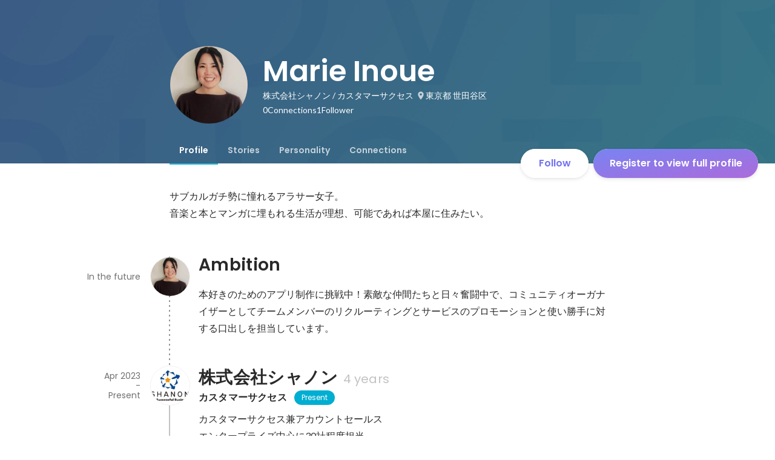

--- FILE ---
content_type: text/javascript
request_url: https://d3h6oc2shi7z5u.cloudfront.net/793610d6d7a78e2fba84926869845a12fa872e5b/_next/static/chunks/3070-e389b0893137263f.js
body_size: 10224
content:
(self.webpackChunk_N_E=self.webpackChunk_N_E||[]).push([[3070],{76070:function(e,t,n){"use strict";n.d(t,{X:function(){return s},g:function(){return u}});var r=n(4942),o=n(1413),i=n(83337),a=n(83281);function u(e,t){if(null==t)return c[e];var n,r=(0,i.BN)(e);return(t.overrides&&(r={laptop:(0,o.Z)((0,o.Z)({},r.laptop),t.overrides),mobile:(0,o.Z)((0,o.Z)({},r.mobile),t.overrides)}),null==t.device)?d(r,{charWidth:t.charWidth}):s(null!==(n=r[t.device])&&void 0!==n?n:r.laptop,{charWidth:t.charWidth})}var c={title:l("title"),catch1:l("catch1"),catch2:l("catch2"),catch3:l("catch3"),headline1:l("headline1"),headline2:l("headline2"),headline3:l("headline3"),subhead:l("subhead"),leading:l("leading"),body1:l("body1"),body2:l("body2"),caption:l("caption"),button:l("button")};function l(e){return d((0,i.BN)(e))}function d(e){var t=arguments.length>1&&void 0!==arguments[1]?arguments[1]:{};return(0,o.Z)((0,o.Z)({},s(e.laptop,t)),{},(0,r.Z)({},"@media ".concat(a.B.mobile),(0,o.Z)({},s(e.mobile,t))))}function s(e){var t=arguments.length>1&&void 0!==arguments[1]?arguments[1]:{},n={common:(0,o.Z)({fontFamily:"".concat(e.fontFamily),fontSize:"".concat(e.fontSize,"px"),fontWeight:e.fontWeight,lineHeight:"".concat(e.lineHeight,"px")},e.letterSpacing?{letterSpacing:"".concat(e.letterSpacing,"px")}:{}),narrow:{fontSize:"".concat(e.fontSize,"px"),fontWeight:e.fontWeight},wide:{fontSize:"".concat(e.fontSizeJa,"px"),fontWeight:e.fontWeightJa}};return t.charWidth?(0,o.Z)((0,o.Z)({},n.common),n[t.charWidth]):(0,o.Z)((0,o.Z)({},n.common),{},{":lang(en), .text-narrow":(0,o.Z)({},n.narrow),":lang(ja), .text-wide":(0,o.Z)({},n.wide)})}},26005:function(e,t,n){"use strict";n.d(t,{zx:function(){return p},ZP:function(){return b},ax:function(){return h}});var r=n(1413),o=n(41451),i=n(86854),a=n(8477),u=n(29746),c=n(50194),l={xlarge:"wui-button-xlarge",large:"wui-button-large",medium:"wui-button-medium",small:"wui-button-small",xsmall:"wui-button-xsmall"},d=n(88584),s=n(40675),f=n(24261),h=(0,d.I)({defaultDisplayName:"Button",touchArea:"button",useClassNamesAndStyles:function(e){var t=(0,u.T)(e),n=(0,i.Z)(t,2),d=n[0],s=n[1],f=(0,c.F)(e),h=(0,i.Z)(f,2),p=h[0],b=h[1];return[a.s.apply(void 0,(0,o.Z)(d).concat((0,o.Z)(p),["wui-button",l[e.size]])),(0,r.Z)((0,r.Z)({},s),b)]},uiPropNames:(0,r.Z)((0,r.Z)({size:"size"},s.D),f.tg)}),p=h("button",{}),b=h("a",{})},29589:function(e,t,n){"use strict";n.d(t,{hU:function(){return f},I_:function(){return h},vs:function(){return s}});var r=n(1413),o=n(41451),i=n(86854),a=n(8477),u=n(29746),c={xlarge:"wui-iconButton-xlarge",large:"wui-iconButton-large",medium:"wui-iconButton-medium",small:"wui-iconButton-small",xsmall:"wui-iconButton-xsmall"},l=n(88584),d=n(40675),s=(0,l.I)({defaultDisplayName:"IconButton",touchArea:"iconButton",useClassNamesAndStyles:function(e){var t=(0,u.T)(e),n=(0,i.Z)(t,2),r=n[0],l=n[1];return[a.s.apply(void 0,(0,o.Z)(r).concat(["wui-iconButton",c[e.size]])),l]},uiPropNames:(0,r.Z)({size:"size"},d.D)}),f=s("button",{}),h=s("a",{})},37325:function(e,t,n){"use strict";n.d(t,{z:function(){return w}});var r,o=n(30168),i=n(87462),a=n(45987),u=n(28416),c=n(32649),l=n(64934),d=n(83337),s=n(84834),f=n(85563),h=n(93558),p=n(30344),b=n(84498),v=n(96878),g=n(94283),y=n(67294),m=["appearance","dark","size","shape","elevation","background","disabled","as","children","touchAreaCss","buttonCss"],x=["background","size","reaction","appearance","dark","elevation"],w=(0,h.u)(function(e,t){var n=e.appearance,r=e.dark,o=e.size,u=e.shape,l=e.elevation,d=e.background,h=void 0===d?c.c.blueGrad.backgroundImage:d,p=e.disabled,b=void 0!==p&&p,v=e.as,g=e.children,x=e.touchAreaCss,w=e.buttonCss,k=(0,a.Z)(e,m),D=(0,s.w)({hoverable:!0,pressable:!0,focusable:!0,disabled:b,touchArea:{touch:"click",disabled:b,paddingVertical:6,paddingHorizontal:4,customCss:x}}),O=D.TouchArea,A=D.touchAreaProps,Z=D.targetRef,F=D.reaction,S=D.targetProps,_=(0,f.q)(t,Z);return y.createElement(O,A,y.createElement(E,(0,i.Z)({},S,{reaction:F,appearance:void 0===n?"colored":n,dark:void 0!==r&&r,as:v,size:void 0===o?"medium":o,shape:void 0===u?"R100":u,elevation:void 0===l?4:l,background:h,disabled:b,ref:_,customCss:w},k),g))},"button"),k={colored:{light:{abled:"transparent",disabled:l.O.white},dark:{abled:l.O.white,disabled:"transparent"}},base:{light:{abled:l.O.white,disabled:l.O.white},dark:{abled:"transparent",disabled:"transparent"}},clear:{light:{abled:"transparent",disabled:"transparent"},dark:{abled:"transparent",disabled:"transparent"}}},D={colored:{light:{abled:"white",disabled:"black"},dark:{abled:"black",disabled:"white"}},base:{light:{abled:"black",disabled:"black"},dark:{abled:"white",disabled:"white"}},clear:{light:{abled:"black",disabled:"black"},dark:{abled:"white",disabled:"white"}}},E=y.forwardRef(function(e,t){var n=e.background,r=e.size,o=e.reaction,u=e.appearance,c=e.dark,s=e.elevation,f=(0,a.Z)(e,x),h=(0,p.F)(),v=(0,b.N)({reactionType:"colorAndElevation",reaction:o,elevation:s,overlayType:D[u][c?"dark":"light"][f.disabled?"disabled":"abled"],background:"colored"!==u||c||f.disabled?k[u][c?"dark":"light"][f.disabled?"disabled":"abled"]:n}),g=v.boxShadow,m=v.backgroundImage,w=O[r],E=w.height,A=w.fontSize,Z=(0,d.BN)("button");return y.createElement(F,(0,i.Z)({ref:t,height:E,fontSize:A,textStyle:Z,reaction:{boxShadow:"clear"===u?"none":"base"===u&&c?"inset 0 0 0 1px ".concat(l.O.whiteAlpha200):g,backgroundImage:"clear"===u?"transparent":m},appearance:u,dark:c,reactionType:o,elevation:"clear"===u?0:s,$device:h},f))}),O={xlarge:{height:52,fontSize:16},large:{height:44,fontSize:16},medium:{height:36,fontSize:14},small:{height:32,fontSize:14},xsmall:{height:28,fontSize:12}},A=(0,u.iv)(r||(r=(0,o.Z)(["\n  display: block;\n  cursor: ",";\n  user-select: none;\n  height: ","px;\n  line-height: ","px;\n  font-size: ","px;\n  text-decoration: none;\n\n  /* TODO: 適当なので、確認する */\n  padding-left: 32px;\n  padding-right: 32px;\n  transition: all 200ms cubic-bezier(0.5, 0.5, 0.5, 1);\n  ","\n"])),function(e){return e.disabled?"initial":"pointer"},function(e){return e.height},function(e){return e.height},function(e){return e.fontSize},function(e){return e.customCss}),Z=u.ZP.button.withConfig({displayName:"Button__StyledButton",componentId:"sc-627uvk-0"})(["",";"],(0,v.E)(g.iT,A)),F=(0,u.ZP)(Z).withConfig({displayName:"Button__StyledSolidButton",componentId:"sc-627uvk-1"})(["color:",";"],function(e){if(e.dark)switch(e.appearance){case"base":return e.disabled?l.O.whiteAlpha300:l.O.whiteAlpha500;case"colored":return e.disabled?l.O.whiteAlpha300:l.O.blackAlpha500;case"clear":return"disabled"===e.reactionType?l.O.whiteAlpha300:"normal"===e.reactionType?l.O.whiteAlpha500:l.O.whiteAlpha700}else switch(e.appearance){case"base":return e.disabled?l.O.blackAlpha300:l.O.blackAlpha500;case"colored":return e.disabled?l.O.blackAlpha300:l.O.white;case"clear":return"disabled"===e.reactionType?l.O.blackAlpha300:"normal"===e.reactionType?l.O.blackAlpha500:l.O.blackAlpha700}})},48422:function(e,t,n){"use strict";n.d(t,{S:function(){return g}});var r=n(87462),o=n(45987),i=n(28416),a=n(64934),u=n(67294),c=["Icon"],l=u.forwardRef(function(e,t){var n=e.Icon,i=(0,o.Z)(e,c);return u.createElement(n,(0,r.Z)({ref:t},i))}),d=n(84834),s=n(85563),f=n(30344),h=n(84498),p=n(94283),b=["appearance","dark","size","widthWithTouchArea","heightWithTouchArea","shape","elevation","background","disabled","Icon","iconSize","children"],v=["background","reaction","width","height","appearance","dark","elevation"],g=u.forwardRef(function(e,t){var n=e.appearance,i=e.dark,c=e.size,l=void 0===c?"medium":c,f=e.widthWithTouchArea,h=e.heightWithTouchArea,p=e.shape,v=e.elevation,g=e.background,y=void 0===g?a.O.blue400:g,m=e.disabled,D=void 0!==m&&m,E=e.Icon,A=e.iconSize,Z=(e.children,(0,o.Z)(e,b)),F=(0,d.w)({hoverable:!0,pressable:!0,focusable:!0,disabled:D,touchArea:{touch:"click",disabled:D,paddingVertical:4,paddingHorizontal:4}}),S=F.TouchArea,_=F.touchAreaProps,z=F.targetRef,C=F.reaction,T=F.targetProps,L=(0,s.q)(t,z),I="number"==typeof l?l:w[l],N=(null!=f?f:I)-8,j=(null!=h?h:I)-8,P=k[null!=A?A:N<48||j<48?"small":"large"];return u.createElement(S,_,u.createElement(x,(0,r.Z)({},T,{reaction:C,appearance:void 0===n?"colored":n,dark:void 0!==i&&i,shape:void 0===p?"R100":p,elevation:void 0===v?4:v,background:y,disabled:D,width:N,height:j,ref:L},Z),u.createElement(O,{Icon:E,width:P,height:P})))}),y={colored:{light:{abled:"transparent",disabled:a.O.white},dark:{abled:a.O.white,disabled:"transparent"}},base:{light:{abled:a.O.white,disabled:a.O.white},dark:{abled:"transparent",disabled:"transparent"}},clear:{light:{abled:"transparent",disabled:"transparent"},dark:{abled:"transparent",disabled:"transparent"}}},m={colored:{light:{abled:"white",disabled:"black"},dark:{abled:"black",disabled:"white"}},base:{light:{abled:"black",disabled:"black"},dark:{abled:"white",disabled:"white"}},clear:{light:{abled:"black",disabled:"black"},dark:{abled:"white",disabled:"white"}}},x=u.forwardRef(function(e,t){var n=e.background,i=e.reaction,c=e.width,l=e.height,d=e.appearance,s=e.dark,p=e.elevation,b=(0,o.Z)(e,v),g=(0,f.F)(),x=(0,h.N)({reactionType:"colorAndElevation",reaction:i,elevation:p,overlayType:m[d][s?"dark":"light"][b.disabled?"disabled":"abled"],background:"colored"!==d||s||b.disabled?y[d][s?"dark":"light"][b.disabled?"disabled":"abled"]:n}),w=x.boxShadow,k=x.backgroundImage;return u.createElement(E,(0,r.Z)({ref:t,width:c,height:l,textStyle:null,reaction:{boxShadow:"clear"===d?"none":"base"===d&&s?"inset 0 0 0 1px ".concat(a.O.whiteAlpha200):w,backgroundImage:"clear"===d?"transparent":k},appearance:d,dark:s,reactionType:i,elevation:"clear"===d?0:p,$device:g},b))}),w={xlarge:72,large:64,medium:56,small:48,xsmall:44},k={large:24,small:20},D=i.ZP.button.withConfig({displayName:"DynamicIconButton__StyledButton",componentId:"rnknoi-0"})(["",";display:block;cursor:",";user-select:none;width:","px;height:","px;transition:all 200ms cubic-bezier(0.5,0.5,0.5,1);"],p.iT,function(e){return e.disabled?"initial":"pointer"},function(e){return e.width},function(e){return e.height}),E=(0,i.ZP)(D).withConfig({displayName:"DynamicIconButton__StyledSolidButton",componentId:"rnknoi-1"})(["color:",";"],function(e){if(e.dark)switch(e.appearance){case"base":return e.disabled?a.O.whiteAlpha300:a.O.whiteAlpha500;case"colored":return e.disabled?a.O.whiteAlpha300:a.O.blackAlpha500;case"clear":return"disabled"===e.reactionType?a.O.whiteAlpha300:"normal"===e.reactionType?a.O.whiteAlpha500:a.O.whiteAlpha700}else switch(e.appearance){case"base":return e.disabled?a.O.blackAlpha300:a.O.blackAlpha500;case"colored":return e.disabled?a.O.blackAlpha300:a.O.white;case"clear":return"disabled"===e.reactionType?a.O.blackAlpha300:"normal"===e.reactionType?a.O.blackAlpha400:a.O.blackAlpha500}}),O=(0,i.ZP)(l).withConfig({displayName:"DynamicIconButton__StyledIcon",componentId:"rnknoi-2"})(["line-height:100%;height:100%;"])},24480:function(e,t,n){"use strict";n.d(t,{HC:function(){return y},aV:function(){return g}});var r,o=n(30168),i=n(87462),a=n(45987),u=n(28416),c=n(64934),l=n(83337),d=n(30344),s=n(84834),f=n(84498),h=n(94283),p=n(67294),b=["size","textStyle","itemDivider","children"],v=["children"],g=p.forwardRef(function(e,t){var n=e.size,r=e.textStyle,o=e.itemDivider,u=e.children,c=(0,a.Z)(e,b);return p.createElement(x,{size:void 0===n?"normal":n,itemDivider:void 0!==o&&o,textStyle:void 0===r?"body2":r},p.createElement(k,(0,i.Z)({ref:t},c),u))}),y=p.forwardRef(function(e,t){var n=e.children,r=(0,a.Z)(e,v),o=(0,d.F)(),u=(0,s.j)({hoverable:!0,pressable:!0,focusable:!0}),h=u.reaction,b=u.targetProps,g=(0,f.N)({reactionType:"color",reaction:h,elevation:0,overlayType:"black",background:c.O.white}),y=w(),m=y.size,x=y.itemDivider,k=y.textStyle,O=(0,l.BN)(k);return p.createElement(D,{divider:x},p.createElement(E,(0,i.Z)({ref:t,elevation:null,reaction:g,shape:null,textStyle:O,$device:o},b,{size:m},r),n))}),m=p.createContext(null),x=function(e){var t=e.size,n=e.itemDivider,r=e.textStyle,o=e.children,i=(0,p.useMemo)(function(){return{size:t,itemDivider:n,textStyle:r}},[t,n,r]);return p.createElement(m.Provider,{value:i},o)},w=function(){var e=(0,p.useContext)(m);if(null===e)throw Error("liststyle is not set");return e},k=u.ZP.ul.withConfig({displayName:"List__Ul",componentId:"svb8dv-0"})([""," list-style:none;"],h.Oc),D=u.ZP.li.withConfig({displayName:"List__Li",componentId:"svb8dv-1"})([""," ",""],h.Oc,function(e){return e.divider&&(0,u.iv)(r||(r=(0,o.Z)(['\n      &:not(:last-child):after {\n        content: " ";\n        display: block;\n        margin: 0 16px;\n        border-bottom: 1px solid ',";\n      }\n    "])),c.O.blackAlpha100)}),E=u.ZP.a.withConfig({displayName:"List__A",componentId:"svb8dv-2"})([""," padding:","px 16px;text-decoration:none;&:hover{text-decoration:none;}cursor:pointer;display:block;color:",";"],h.iT,function(e){return O[e.size]},c.O.blackAlpha800),O={normal:12,dense:8,ultradense:4},A={normal:16,dense:8,ultradense:4};u.ZP.li.withConfig({displayName:"List__Divider",componentId:"svb8dv-3"})([""," margin:","px 16px;border-bottom:1px solid ",";"],h.Oc,function(e){return A[e.size]},c.O.blackAlpha100),u.ZP.li.withConfig({displayName:"List__SectionLi",componentId:"svb8dv-4"})(["",""],h.Oc)},13658:function(e,t,n){"use strict";n.d(t,{x:function(){return p}});var r=n(87462),o=n(45987),i=n(28416),a=n(83337),u=n(30344),c=n(94283),l=n(67294),d=/(?:[\u2E80-\u2E99\u2E9B-\u2EF3\u2F00-\u2FD5\u3005\u3007\u3021-\u3029\u3038-\u303B\u3041-\u3096\u309D-\u309F\u30A1-\u30FA\u30FD-\u30FF\u31F0-\u31FF\u32D0-\u32FE\u3300-\u3357\u3400-\u4DBF\u4E00-\u9FFC\uF900-\uFA6D\uFA70-\uFAD9\uFF66-\uFF6F\uFF71-\uFF9D]|\uD81B[\uDFF0\uDFF1]|\uD82C[\uDC00-\uDD1E\uDD50-\uDD52\uDD64-\uDD67]|\uD83C\uDE00|[\uD840-\uD868\uD86A-\uD86C\uD86F-\uD872\uD874-\uD879\uD880-\uD883][\uDC00-\uDFFF]|\uD869[\uDC00-\uDEDD\uDF00-\uDFFF]|\uD86D[\uDC00-\uDF34\uDF40-\uDFFF]|\uD86E[\uDC00-\uDC1D\uDC20-\uDFFF]|\uD873[\uDC00-\uDEA1\uDEB0-\uDFFF]|\uD87A[\uDC00-\uDFE0]|\uD87E[\uDC00-\uDE1D]|\uD884[\uDC00-\uDF4A])+/g,s=function(e){return l.createElement(l.Fragment,null,function e(t){return l.Children.map(t,function(t){if("string"==typeof t){var n;return n=function(e){var t=[];d.lastIndex=0;for(var n=0,r=0;r<e.length&&!((n+=1)>e.length);){var o=d.exec(e);if(null===o){t.push({text:e.substring(r),pos:r,type:"narrow"});break}o.index>r&&t.push({text:e.substring(r,o.index),pos:r,type:"narrow"}),t.push({text:e.substring(o.index,o.index+o[0].length),pos:o.index,type:"wide"}),r=o.index+o[0].length}return t}(t),l.createElement(l.Fragment,null,n.map(function(e){return l.createElement("span",{className:"text-".concat(e.type),key:e.pos},e.text)}))}return l.isValidElement(t)&&t.props.children?l.cloneElement(t,{},e(t.props.children)):t})}(e.children))},f=["appearance","bold","splitText","children"],h={title:"p",catch1:"h1",catch2:"h2",catch3:"h3",headline1:"h4",headline2:"h5",headline3:"h6",subhead:"p",leading:"p",body1:"p",body2:"p",caption:"p",button:"span"},p=l.forwardRef(function(e,t){var n=e.appearance,i=void 0===n?"body1":n,c=e.bold,d=e.splitText,p=e.children,v=(0,o.Z)(e,f),g=(0,u.F)(),y=(0,a.BN)(i,{bold:c}),m=h[i];return l.createElement(b,(0,r.Z)({as:m,elevation:null,reaction:null,shape:null,textStyle:y,ref:t,$device:g},v),void 0!==d&&d?l.createElement(s,null,p):p)}),b=i.ZP.p.withConfig({displayName:"Text__StyledP",componentId:"sc-1o2039b-0"})(["",";display:inline;"],c.iT)},29932:function(e){e.exports=function(e,t){for(var n=-1,r=null==e?0:e.length,o=Array(r);++n<r;)o[n]=t(e[n],n,e);return o}},62663:function(e){e.exports=function(e,t,n,r){var o=-1,i=null==e?0:e.length;for(r&&i&&(n=e[++o]);++o<i;)n=t(n,e[o],o,e);return n}},44286:function(e){e.exports=function(e){return e.split("")}},49029:function(e){var t=/[^\x00-\x2f\x3a-\x40\x5b-\x60\x7b-\x7f]+/g;e.exports=function(e){return e.match(t)||[]}},18674:function(e){e.exports=function(e){return function(t){return null==e?void 0:e[t]}}},14259:function(e){e.exports=function(e,t,n){var r=-1,o=e.length;t<0&&(t=-t>o?0:o+t),(n=n>o?o:n)<0&&(n+=o),o=t>n?0:n-t>>>0,t>>>=0;for(var i=Array(o);++r<o;)i[r]=e[r+t];return i}},80531:function(e,t,n){var r=n(62705),o=n(29932),i=n(1469),a=n(33448),u=1/0,c=r?r.prototype:void 0,l=c?c.toString:void 0;e.exports=function e(t){if("string"==typeof t)return t;if(i(t))return o(t,e)+"";if(a(t))return l?l.call(t):"";var n=t+"";return"0"==n&&1/t==-u?"-0":n}},40180:function(e,t,n){var r=n(14259);e.exports=function(e,t,n){var o=e.length;return n=void 0===n?o:n,!t&&n>=o?e:r(e,t,n)}},98805:function(e,t,n){var r=n(40180),o=n(62689),i=n(83140),a=n(79833);e.exports=function(e){return function(t){var n=o(t=a(t))?i(t):void 0,u=n?n[0]:t.charAt(0),c=n?r(n,1).join(""):t.slice(1);return u[e]()+c}}},35393:function(e,t,n){var r=n(62663),o=n(53816),i=n(58748),a=RegExp("['’]","g");e.exports=function(e){return function(t){return r(i(o(t).replace(a,"")),e,"")}}},69389:function(e,t,n){var r=n(18674)({À:"A",Á:"A",Â:"A",Ã:"A",Ä:"A",Å:"A",à:"a",á:"a",â:"a",ã:"a",ä:"a",å:"a",Ç:"C",ç:"c",Ð:"D",ð:"d",È:"E",É:"E",Ê:"E",Ë:"E",è:"e",é:"e",ê:"e",ë:"e",Ì:"I",Í:"I",Î:"I",Ï:"I",ì:"i",í:"i",î:"i",ï:"i",Ñ:"N",ñ:"n",Ò:"O",Ó:"O",Ô:"O",Õ:"O",Ö:"O",Ø:"O",ò:"o",ó:"o",ô:"o",õ:"o",ö:"o",ø:"o",Ù:"U",Ú:"U",Û:"U",Ü:"U",ù:"u",ú:"u",û:"u",ü:"u",Ý:"Y",ý:"y",ÿ:"y",Æ:"Ae",æ:"ae",Þ:"Th",þ:"th",ß:"ss",Ā:"A",Ă:"A",Ą:"A",ā:"a",ă:"a",ą:"a",Ć:"C",Ĉ:"C",Ċ:"C",Č:"C",ć:"c",ĉ:"c",ċ:"c",č:"c",Ď:"D",Đ:"D",ď:"d",đ:"d",Ē:"E",Ĕ:"E",Ė:"E",Ę:"E",Ě:"E",ē:"e",ĕ:"e",ė:"e",ę:"e",ě:"e",Ĝ:"G",Ğ:"G",Ġ:"G",Ģ:"G",ĝ:"g",ğ:"g",ġ:"g",ģ:"g",Ĥ:"H",Ħ:"H",ĥ:"h",ħ:"h",Ĩ:"I",Ī:"I",Ĭ:"I",Į:"I",İ:"I",ĩ:"i",ī:"i",ĭ:"i",į:"i",ı:"i",Ĵ:"J",ĵ:"j",Ķ:"K",ķ:"k",ĸ:"k",Ĺ:"L",Ļ:"L",Ľ:"L",Ŀ:"L",Ł:"L",ĺ:"l",ļ:"l",ľ:"l",ŀ:"l",ł:"l",Ń:"N",Ņ:"N",Ň:"N",Ŋ:"N",ń:"n",ņ:"n",ň:"n",ŋ:"n",Ō:"O",Ŏ:"O",Ő:"O",ō:"o",ŏ:"o",ő:"o",Ŕ:"R",Ŗ:"R",Ř:"R",ŕ:"r",ŗ:"r",ř:"r",Ś:"S",Ŝ:"S",Ş:"S",Š:"S",ś:"s",ŝ:"s",ş:"s",š:"s",Ţ:"T",Ť:"T",Ŧ:"T",ţ:"t",ť:"t",ŧ:"t",Ũ:"U",Ū:"U",Ŭ:"U",Ů:"U",Ű:"U",Ų:"U",ũ:"u",ū:"u",ŭ:"u",ů:"u",ű:"u",ų:"u",Ŵ:"W",ŵ:"w",Ŷ:"Y",ŷ:"y",Ÿ:"Y",Ź:"Z",Ż:"Z",Ž:"Z",ź:"z",ż:"z",ž:"z",Ĳ:"IJ",ĳ:"ij",Œ:"Oe",œ:"oe",ŉ:"'n",ſ:"s"});e.exports=r},62689:function(e){var t=RegExp("[\\u200d\ud800-\udfff\\u0300-\\u036f\\ufe20-\\ufe2f\\u20d0-\\u20ff\\ufe0e\\ufe0f]");e.exports=function(e){return t.test(e)}},93157:function(e){var t=/[a-z][A-Z]|[A-Z]{2}[a-z]|[0-9][a-zA-Z]|[a-zA-Z][0-9]|[^a-zA-Z0-9 ]/;e.exports=function(e){return t.test(e)}},83140:function(e,t,n){var r=n(44286),o=n(62689),i=n(676);e.exports=function(e){return o(e)?i(e):r(e)}},676:function(e){var t="\ud800-\udfff",n="[\\u0300-\\u036f\\ufe20-\\ufe2f\\u20d0-\\u20ff]",r="\ud83c[\udffb-\udfff]",o="[^"+t+"]",i="(?:\ud83c[\udde6-\uddff]){2}",a="[\ud800-\udbff][\udc00-\udfff]",u="(?:"+n+"|"+r+")?",c="[\\ufe0e\\ufe0f]?",l="(?:\\u200d(?:"+[o,i,a].join("|")+")"+c+u+")*",d=RegExp(r+"(?="+r+")|(?:"+[o+n+"?",n,i,a,"["+t+"]"].join("|")+")"+(c+u+l),"g");e.exports=function(e){return e.match(d)||[]}},2757:function(e){var t="\ud800-\udfff",n="\\u2700-\\u27bf",r="a-z\\xdf-\\xf6\\xf8-\\xff",o="A-Z\\xc0-\\xd6\\xd8-\\xde",i="\\xac\\xb1\\xd7\\xf7\\x00-\\x2f\\x3a-\\x40\\x5b-\\x60\\x7b-\\xbf\\u2000-\\u206f \\t\\x0b\\f\\xa0\\ufeff\\n\\r\\u2028\\u2029\\u1680\\u180e\\u2000\\u2001\\u2002\\u2003\\u2004\\u2005\\u2006\\u2007\\u2008\\u2009\\u200a\\u202f\\u205f\\u3000",a="['’]",u="["+i+"]",c="["+r+"]",l="[^"+t+i+"\\d+"+n+r+o+"]",d="(?:\ud83c[\udde6-\uddff]){2}",s="[\ud800-\udbff][\udc00-\udfff]",f="["+o+"]",h="(?:"+c+"|"+l+")",p="(?:"+a+"(?:d|ll|m|re|s|t|ve))?",b="(?:"+a+"(?:D|LL|M|RE|S|T|VE))?",v="(?:[\\u0300-\\u036f\\ufe20-\\ufe2f\\u20d0-\\u20ff]|\ud83c[\udffb-\udfff])?",g="[\\ufe0e\\ufe0f]?",y="(?:\\u200d(?:"+["[^"+t+"]",d,s].join("|")+")"+g+v+")*",m="(?:"+["["+n+"]",d,s].join("|")+")"+(g+v+y),x=RegExp([f+"?"+c+"+"+p+"(?="+[u,f,"$"].join("|")+")","(?:"+f+"|"+l+")+"+b+"(?="+[u,f+h,"$"].join("|")+")",f+"?"+h+"+"+p,f+"+"+b,"\\d*(?:1ST|2ND|3RD|(?![123])\\dTH)(?=\\b|[a-z_])","\\d*(?:1st|2nd|3rd|(?![123])\\dth)(?=\\b|[A-Z_])","\\d+",m].join("|"),"g");e.exports=function(e){return e.match(x)||[]}},68929:function(e,t,n){var r=n(48403),o=n(35393)(function(e,t,n){return t=t.toLowerCase(),e+(n?r(t):t)});e.exports=o},48403:function(e,t,n){var r=n(79833),o=n(11700);e.exports=function(e){return o(r(e).toLowerCase())}},53816:function(e,t,n){var r=n(69389),o=n(79833),i=/[\xc0-\xd6\xd8-\xf6\xf8-\xff\u0100-\u017f]/g,a=RegExp("[\\u0300-\\u036f\\ufe20-\\ufe2f\\u20d0-\\u20ff]","g");e.exports=function(e){return(e=o(e))&&e.replace(i,r).replace(a,"")}},1469:function(e){var t=Array.isArray;e.exports=t},11865:function(e,t,n){var r=n(35393)(function(e,t,n){return e+(n?"_":"")+t.toLowerCase()});e.exports=r},79833:function(e,t,n){var r=n(80531);e.exports=function(e){return null==e?"":r(e)}},11700:function(e,t,n){var r=n(98805)("toUpperCase");e.exports=r},58748:function(e,t,n){var r=n(49029),o=n(93157),i=n(79833),a=n(2757);e.exports=function(e,t,n){return(e=i(e),void 0===(t=n?void 0:t))?o(e)?a(e):r(e):e.match(t)||[]}},17061:function(e,t,n){var r=n(18698).default;function o(){"use strict";e.exports=o=function(){return n},e.exports.__esModule=!0,e.exports.default=e.exports;var t,n={},i=Object.prototype,a=i.hasOwnProperty,u=Object.defineProperty||function(e,t,n){e[t]=n.value},c="function"==typeof Symbol?Symbol:{},l=c.iterator||"@@iterator",d=c.asyncIterator||"@@asyncIterator",s=c.toStringTag||"@@toStringTag";function f(e,t,n){return Object.defineProperty(e,t,{value:n,enumerable:!0,configurable:!0,writable:!0}),e[t]}try{f({},"")}catch(e){f=function(e,t,n){return e[t]=n}}function h(e,n,r,o){var i,a,c=Object.create((n&&n.prototype instanceof m?n:m).prototype);return u(c,"_invoke",{value:(i=new _(o||[]),a=b,function(n,o){if(a===v)throw Error("Generator is already running");if(a===g){if("throw"===n)throw o;return{value:t,done:!0}}for(i.method=n,i.arg=o;;){var u=i.delegate;if(u){var c=function e(n,r){var o=r.method,i=n.iterator[o];if(i===t)return r.delegate=null,"throw"===o&&n.iterator.return&&(r.method="return",r.arg=t,e(n,r),"throw"===r.method)||"return"!==o&&(r.method="throw",r.arg=TypeError("The iterator does not provide a '"+o+"' method")),y;var a=p(i,n.iterator,r.arg);if("throw"===a.type)return r.method="throw",r.arg=a.arg,r.delegate=null,y;var u=a.arg;return u?u.done?(r[n.resultName]=u.value,r.next=n.nextLoc,"return"!==r.method&&(r.method="next",r.arg=t),r.delegate=null,y):u:(r.method="throw",r.arg=TypeError("iterator result is not an object"),r.delegate=null,y)}(u,i);if(c){if(c===y)continue;return c}}if("next"===i.method)i.sent=i._sent=i.arg;else if("throw"===i.method){if(a===b)throw a=g,i.arg;i.dispatchException(i.arg)}else"return"===i.method&&i.abrupt("return",i.arg);a=v;var l=p(e,r,i);if("normal"===l.type){if(a=i.done?g:"suspendedYield",l.arg===y)continue;return{value:l.arg,done:i.done}}"throw"===l.type&&(a=g,i.method="throw",i.arg=l.arg)}})}),c}function p(e,t,n){try{return{type:"normal",arg:e.call(t,n)}}catch(e){return{type:"throw",arg:e}}}n.wrap=h;var b="suspendedStart",v="executing",g="completed",y={};function m(){}function x(){}function w(){}var k={};f(k,l,function(){return this});var D=Object.getPrototypeOf,E=D&&D(D(z([])));E&&E!==i&&a.call(E,l)&&(k=E);var O=w.prototype=m.prototype=Object.create(k);function A(e){["next","throw","return"].forEach(function(t){f(e,t,function(e){return this._invoke(t,e)})})}function Z(e,t){var n;u(this,"_invoke",{value:function(o,i){function u(){return new t(function(n,u){!function n(o,i,u,c){var l=p(e[o],e,i);if("throw"!==l.type){var d=l.arg,s=d.value;return s&&"object"==r(s)&&a.call(s,"__await")?t.resolve(s.__await).then(function(e){n("next",e,u,c)},function(e){n("throw",e,u,c)}):t.resolve(s).then(function(e){d.value=e,u(d)},function(e){return n("throw",e,u,c)})}c(l.arg)}(o,i,n,u)})}return n=n?n.then(u,u):u()}})}function F(e){var t={tryLoc:e[0]};1 in e&&(t.catchLoc=e[1]),2 in e&&(t.finallyLoc=e[2],t.afterLoc=e[3]),this.tryEntries.push(t)}function S(e){var t=e.completion||{};t.type="normal",delete t.arg,e.completion=t}function _(e){this.tryEntries=[{tryLoc:"root"}],e.forEach(F,this),this.reset(!0)}function z(e){if(e||""===e){var n=e[l];if(n)return n.call(e);if("function"==typeof e.next)return e;if(!isNaN(e.length)){var o=-1,i=function n(){for(;++o<e.length;)if(a.call(e,o))return n.value=e[o],n.done=!1,n;return n.value=t,n.done=!0,n};return i.next=i}}throw TypeError(r(e)+" is not iterable")}return x.prototype=w,u(O,"constructor",{value:w,configurable:!0}),u(w,"constructor",{value:x,configurable:!0}),x.displayName=f(w,s,"GeneratorFunction"),n.isGeneratorFunction=function(e){var t="function"==typeof e&&e.constructor;return!!t&&(t===x||"GeneratorFunction"===(t.displayName||t.name))},n.mark=function(e){return Object.setPrototypeOf?Object.setPrototypeOf(e,w):(e.__proto__=w,f(e,s,"GeneratorFunction")),e.prototype=Object.create(O),e},n.awrap=function(e){return{__await:e}},A(Z.prototype),f(Z.prototype,d,function(){return this}),n.AsyncIterator=Z,n.async=function(e,t,r,o,i){void 0===i&&(i=Promise);var a=new Z(h(e,t,r,o),i);return n.isGeneratorFunction(t)?a:a.next().then(function(e){return e.done?e.value:a.next()})},A(O),f(O,s,"Generator"),f(O,l,function(){return this}),f(O,"toString",function(){return"[object Generator]"}),n.keys=function(e){var t=Object(e),n=[];for(var r in t)n.push(r);return n.reverse(),function e(){for(;n.length;){var r=n.pop();if(r in t)return e.value=r,e.done=!1,e}return e.done=!0,e}},n.values=z,_.prototype={constructor:_,reset:function(e){if(this.prev=0,this.next=0,this.sent=this._sent=t,this.done=!1,this.delegate=null,this.method="next",this.arg=t,this.tryEntries.forEach(S),!e)for(var n in this)"t"===n.charAt(0)&&a.call(this,n)&&!isNaN(+n.slice(1))&&(this[n]=t)},stop:function(){this.done=!0;var e=this.tryEntries[0].completion;if("throw"===e.type)throw e.arg;return this.rval},dispatchException:function(e){if(this.done)throw e;var n=this;function r(r,o){return u.type="throw",u.arg=e,n.next=r,o&&(n.method="next",n.arg=t),!!o}for(var o=this.tryEntries.length-1;o>=0;--o){var i=this.tryEntries[o],u=i.completion;if("root"===i.tryLoc)return r("end");if(i.tryLoc<=this.prev){var c=a.call(i,"catchLoc"),l=a.call(i,"finallyLoc");if(c&&l){if(this.prev<i.catchLoc)return r(i.catchLoc,!0);if(this.prev<i.finallyLoc)return r(i.finallyLoc)}else if(c){if(this.prev<i.catchLoc)return r(i.catchLoc,!0)}else{if(!l)throw Error("try statement without catch or finally");if(this.prev<i.finallyLoc)return r(i.finallyLoc)}}}},abrupt:function(e,t){for(var n=this.tryEntries.length-1;n>=0;--n){var r=this.tryEntries[n];if(r.tryLoc<=this.prev&&a.call(r,"finallyLoc")&&this.prev<r.finallyLoc){var o=r;break}}o&&("break"===e||"continue"===e)&&o.tryLoc<=t&&t<=o.finallyLoc&&(o=null);var i=o?o.completion:{};return i.type=e,i.arg=t,o?(this.method="next",this.next=o.finallyLoc,y):this.complete(i)},complete:function(e,t){if("throw"===e.type)throw e.arg;return"break"===e.type||"continue"===e.type?this.next=e.arg:"return"===e.type?(this.rval=this.arg=e.arg,this.method="return",this.next="end"):"normal"===e.type&&t&&(this.next=t),y},finish:function(e){for(var t=this.tryEntries.length-1;t>=0;--t){var n=this.tryEntries[t];if(n.finallyLoc===e)return this.complete(n.completion,n.afterLoc),S(n),y}},catch:function(e){for(var t=this.tryEntries.length-1;t>=0;--t){var n=this.tryEntries[t];if(n.tryLoc===e){var r=n.completion;if("throw"===r.type){var o=r.arg;S(n)}return o}}throw Error("illegal catch attempt")},delegateYield:function(e,n,r){return this.delegate={iterator:z(e),resultName:n,nextLoc:r},"next"===this.method&&(this.arg=t),y}},n}e.exports=o,e.exports.__esModule=!0,e.exports.default=e.exports},18698:function(e){function t(n){return e.exports=t="function"==typeof Symbol&&"symbol"==typeof Symbol.iterator?function(e){return typeof e}:function(e){return e&&"function"==typeof Symbol&&e.constructor===Symbol&&e!==Symbol.prototype?"symbol":typeof e},e.exports.__esModule=!0,e.exports.default=e.exports,t(n)}e.exports=t,e.exports.__esModule=!0,e.exports.default=e.exports},64687:function(e,t,n){var r=n(17061)();e.exports=r;try{regeneratorRuntime=r}catch(e){"object"==typeof globalThis?globalThis.regeneratorRuntime=r:Function("r","regeneratorRuntime = r")(r)}},97326:function(e,t,n){"use strict";function r(e){if(void 0===e)throw ReferenceError("this hasn't been initialised - super() hasn't been called");return e}n.d(t,{Z:function(){return r}})},15861:function(e,t,n){"use strict";function r(e,t,n,r,o,i,a){try{var u=e[i](a),c=u.value}catch(e){return void n(e)}u.done?t(c):Promise.resolve(c).then(r,o)}function o(e){return function(){var t=this,n=arguments;return new Promise(function(o,i){var a=e.apply(t,n);function u(e){r(a,o,i,u,c,"next",e)}function c(e){r(a,o,i,u,c,"throw",e)}u(void 0)})}}n.d(t,{Z:function(){return o}})},61120:function(e,t,n){"use strict";function r(e){return(r=Object.setPrototypeOf?Object.getPrototypeOf.bind():function(e){return e.__proto__||Object.getPrototypeOf(e)})(e)}n.d(t,{Z:function(){return r}})},60136:function(e,t,n){"use strict";n.d(t,{Z:function(){return o}});var r=n(89611);function o(e,t){if("function"!=typeof t&&null!==t)throw TypeError("Super expression must either be null or a function");e.prototype=Object.create(t&&t.prototype,{constructor:{value:e,writable:!0,configurable:!0}}),Object.defineProperty(e,"prototype",{writable:!1}),t&&(0,r.Z)(e,t)}},78814:function(e,t,n){"use strict";function r(){try{var e=!Boolean.prototype.valueOf.call(Reflect.construct(Boolean,[],function(){}))}catch(e){}return(r=function(){return!!e})()}n.d(t,{Z:function(){return r}})},82963:function(e,t,n){"use strict";n.d(t,{Z:function(){return i}});var r=n(71002),o=n(97326);function i(e,t){if(t&&("object"==(0,r.Z)(t)||"function"==typeof t))return t;if(void 0!==t)throw TypeError("Derived constructors may only return object or undefined");return(0,o.Z)(e)}},88467:function(e,t,n){"use strict";n.d(t,{Z:function(){return a}});var r=n(61120),o=n(89611),i=n(78814);function a(e){var t="function"==typeof Map?new Map:void 0;return(a=function(e){if(null===e||!function(e){try{return -1!==Function.toString.call(e).indexOf("[native code]")}catch(t){return"function"==typeof e}}(e))return e;if("function"!=typeof e)throw TypeError("Super expression must either be null or a function");if(void 0!==t){if(t.has(e))return t.get(e);t.set(e,n)}function n(){return function(e,t,n){if((0,i.Z)())return Reflect.construct.apply(null,arguments);var r=[null];r.push.apply(r,t);var a=new(e.bind.apply(e,r));return n&&(0,o.Z)(a,n.prototype),a}(e,arguments,(0,r.Z)(this).constructor)}return n.prototype=Object.create(e.prototype,{constructor:{value:n,enumerable:!1,writable:!0,configurable:!0}}),(0,o.Z)(n,e)})(e)}}}]);
//# sourceMappingURL=3070-e389b0893137263f.js.map

--- FILE ---
content_type: text/javascript
request_url: https://d3h6oc2shi7z5u.cloudfront.net/793610d6d7a78e2fba84926869845a12fa872e5b/_next/static/chunks/6630-62a481ca0d84ee01.js
body_size: 8807
content:
"use strict";(self.webpackChunk_N_E=self.webpackChunk_N_E||[]).push([[6630],{82020:function(e,t,n){n.d(t,{P:function(){return i}});var r=n(89351),i={elevation0:(0,r.W)(0),elevation4:(0,r.W)(4),elevation8:(0,r.W)(8),elevation12:(0,r.W)(12),elevation16:(0,r.W)(16),elevation20:(0,r.W)(20),elevation24:(0,r.W)(24),elevation28:(0,r.W)(28),elevation32:(0,r.W)(32)}},43643:function(e,t,n){function r(e,t,n){return"direct"===t?"in"===n?e>=.3?[.5,.5,.5,1]:[.3,.3,.3,1]:[0,0,1,1]:"in"===n?[.3,0,.3,1]:[.5,0,.7,.7]}function i(e,t,n){var i=r(e,t,n);return{duration:e,ease:i}}n.d(t,{_:function(){return r},u:function(){return i}})},96594:function(e,t,n){n.d(t,{Kb:function(){return Z},M$:function(){return eu},L7:function(){return q}});var r=n(45697),i=n.n(r),u=n(67294);function o(e){return"object"==typeof e&&null!=e&&1===e.nodeType}function l(e,t){return(!t||"hidden"!==e)&&"visible"!==e&&"clip"!==e}function c(e,t){if(e.clientHeight<e.scrollHeight||e.clientWidth<e.scrollWidth){var n,r=getComputedStyle(e,null);return l(r.overflowY,t)||l(r.overflowX,t)||!!(n=function(e){if(!e.ownerDocument||!e.ownerDocument.defaultView)return null;try{return e.ownerDocument.defaultView.frameElement}catch(e){return null}}(e))&&(n.clientHeight<e.scrollHeight||n.clientWidth<e.scrollWidth)}return!1}function a(e,t,n,r,i,u,o,l){return u<e&&o>t||u>e&&o<t?0:u<=e&&l<=n||o>=t&&l>=n?u-e-r:o>t&&l<n||u<e&&l>n?o-t+i:0}n(21726);var s=n(70655);let d=0;function h(){}function g(e,t,n){return e===t||t instanceof n.Node&&e.contains&&e.contains(t)}function f(e,t){let n;function r(){n&&clearTimeout(n)}function i(){for(var i=arguments.length,u=Array(i),o=0;o<i;o++)u[o]=arguments[o];r(),n=setTimeout(()=>{n=null,e(...u)},t)}return i.cancel=r,i}function p(){for(var e=arguments.length,t=Array(e),n=0;n<e;n++)t[n]=arguments[n];return function(e){for(var n=arguments.length,r=Array(n>1?n-1:0),i=1;i<n;i++)r[i-1]=arguments[i];return t.some(t=>(t&&t(e,...r),e.preventDownshiftDefault||e.hasOwnProperty("nativeEvent")&&e.nativeEvent.preventDownshiftDefault))}}function m(){for(var e=arguments.length,t=Array(e),n=0;n<e;n++)t[n]=arguments[n];return e=>{t.forEach(t=>{"function"==typeof t?t(e):t&&(t.current=e)})}}function I(e,t){return Object.keys(e).reduce((n,r)=>(n[r]=void 0!==t[r]?t[r]:e[r],n),{})}function v(e){let{key:t,keyCode:n}=e;return n>=37&&n<=40&&0!==t.indexOf("Arrow")?`Arrow${t}`:t}function b(e,t,n,r,i){if(void 0===i&&(i=!0),0===n)return -1;let u=n-1;("number"!=typeof t||t<0||t>=n)&&(t=e>0?-1:u+1);let o=t+e;o<0?o=i?u:0:o>u&&(o=i?0:u);let l=y(e,o,n,r,i);return -1===l?t>=n?-1:t:l}function y(e,t,n,r,i){let u=r(t);if(!u||!u.hasAttribute("disabled"))return t;if(e>0){for(let e=t+1;e<n;e++)if(!r(e).hasAttribute("disabled"))return e}else for(let e=t-1;e>=0;e--)if(!r(e).hasAttribute("disabled"))return e;return i?e>0?y(1,0,n,r,!1):y(-1,n-1,n,r,!1):-1}function x(e,t,n,r){return void 0===r&&(r=!0),t.some(t=>t&&(g(t,e,n)||r&&g(t,n.document.activeElement,n)))}let w=f(e=>{C(e).textContent=""},500);function k(e,t){let n=C(t);e&&(n.textContent=e,w(t))}function C(e){void 0===e&&(e=document);let t=e.getElementById("a11y-status-message");return t||((t=e.createElement("div")).setAttribute("id","a11y-status-message"),t.setAttribute("role","status"),t.setAttribute("aria-live","polite"),t.setAttribute("aria-relevant","additions text"),Object.assign(t.style,{border:"0",clip:"rect(0 0 0 0)",height:"1px",margin:"-1px",overflow:"hidden",padding:"0",position:"absolute",width:"1px"}),e.body.appendChild(t)),t}let E={highlightedIndex:-1,isOpen:!1,selectedItem:null,inputValue:""},M=f((e,t)=>{k(e(),t)},200),D="undefined"!=typeof window&&void 0!==window.document&&void 0!==window.document.createElement?u.useLayoutEffect:u.useEffect;function O(e){let{id:t=`downshift-${String(d++)}`,labelId:n,menuId:r,getItemId:i,toggleButtonId:o,inputId:l}=e;return(0,u.useRef)({labelId:n||`${t}-label`,menuId:r||`${t}-menu`,getItemId:i||(e=>`${t}-item-${e}`),toggleButtonId:o||`${t}-toggle-button`,inputId:l||`${t}-input`}).current}function S(e,t,n){return void 0!==e?e:0===n.length?-1:n.indexOf(t)}function R(e){return/^\S{1}$/.test(e)}function F(e){return`${e.slice(0,1).toUpperCase()}${e.slice(1)}`}function K(e){let t=(0,u.useRef)(e);return t.current=e,t}function T(e,t,n){let r=(0,u.useRef)(),i=(0,u.useRef)(),o=(0,u.useCallback)((t,n)=>{i.current=n;let r=e(t=I(t,n.props),n);return n.props.stateReducer(t,{...n,changes:r})},[e]),[l,c]=(0,u.useReducer)(o,t),a=K(n),s=(0,u.useCallback)(e=>c({props:a.current,...e}),[a]),d=i.current;return(0,u.useEffect)(()=>{d&&r.current&&r.current!==l&&function(e,t,n){let{props:r,type:i}=e,u={};Object.keys(t).forEach(r=>{(function(e,t,n,r){let{props:i,type:u}=t,o=`on${F(e)}Change`;i[o]&&void 0!==r[e]&&r[e]!==n[e]&&i[o]({type:u,...r})})(r,e,t,n),n[r]!==t[r]&&(u[r]=n[r])}),r.onStateChange&&Object.keys(u).length&&r.onStateChange({type:i,...u})}(d,I(r.current,d.props),l),r.current=l},[l,n,d]),[l,s]}function V(e,t,n){let[r,i]=T(e,t,n);return[I(r,n),i]}let A={itemToString:function(e){return e?String(e):""},stateReducer:function(e,t){return t.changes},getA11ySelectionMessage:function(e){let{selectedItem:t,itemToString:n}=e;return t?`${n(t)} has been selected.`:""},scrollIntoView:function(e,t){e&&(function(e,t){var n=window,r=t.scrollMode,i=t.block,u=t.inline,l=t.boundary,s=t.skipOverflowHiddenElements,d="function"==typeof l?l:function(e){return e!==l};if(!o(e))throw TypeError("Invalid target");for(var h=document.scrollingElement||document.documentElement,g=[],f=e;o(f)&&d(f);){if((f=f.parentElement)===h){g.push(f);break}null!=f&&f===document.body&&c(f)&&!c(document.documentElement)||null!=f&&c(f,s)&&g.push(f)}for(var p=n.visualViewport?n.visualViewport.width:innerWidth,m=n.visualViewport?n.visualViewport.height:innerHeight,I=window.scrollX||pageXOffset,v=window.scrollY||pageYOffset,b=e.getBoundingClientRect(),y=b.height,x=b.width,w=b.top,k=b.right,C=b.bottom,E=b.left,M="start"===i||"nearest"===i?w:"end"===i?C:w+y/2,D="center"===u?E+x/2:"end"===u?k:E,O=[],S=0;S<g.length;S++){var R=g[S],F=R.getBoundingClientRect(),K=F.height,T=F.width,V=F.top,A=F.right,N=F.bottom,B=F.left;if("if-needed"===r&&w>=0&&E>=0&&C<=m&&k<=p&&w>=V&&C<=N&&E>=B&&k<=A)break;var L=getComputedStyle(R),P=parseInt(L.borderLeftWidth,10),$=parseInt(L.borderTopWidth,10),W=parseInt(L.borderRightWidth,10),_=parseInt(L.borderBottomWidth,10),H=0,j=0,U="offsetWidth"in R?R.offsetWidth-R.clientWidth-P-W:0,z="offsetHeight"in R?R.offsetHeight-R.clientHeight-$-_:0;if(h===R)H="start"===i?M:"end"===i?M-m:"nearest"===i?a(v,v+m,m,$,_,v+M,v+M+y,y):M-m/2,j="start"===u?D:"center"===u?D-p/2:"end"===u?D-p:a(I,I+p,p,P,W,I+D,I+D+x,x),H=Math.max(0,H+v),j=Math.max(0,j+I);else{H="start"===i?M-V-$:"end"===i?M-N+_+z:"nearest"===i?a(V,N,K,$,_+z,M,M+y,y):M-(V+K/2)+z/2,j="start"===u?D-B-P:"center"===u?D-(B+T/2)+U/2:"end"===u?D-A+W+U:a(B,A,T,P,W+U,D,D+x,x);var X=R.scrollLeft,Y=R.scrollTop;M+=Y-(H=Math.max(0,Math.min(Y+H,R.scrollHeight-K+z))),D+=X-(j=Math.max(0,Math.min(X+j,R.scrollWidth-T+U)))}O.push({el:R,top:H,left:j})}return O})(e,{boundary:t,block:"nearest",scrollMode:"if-needed"}).forEach(e=>{let{el:t,top:n,left:r}=e;t.scrollTop=n,t.scrollLeft=r})},circularNavigation:!1,environment:"undefined"==typeof window?{}:window};function N(e,t,n){void 0===n&&(n=E);let r=e[`default${F(t)}`];return void 0!==r?r:n[t]}function B(e,t,n){void 0===n&&(n=E);let r=e[t];if(void 0!==r)return r;let i=e[`initial${F(t)}`];return void 0!==i?i:N(e,t,n)}function L(e){let t=B(e,"selectedItem"),n=B(e,"isOpen"),r=B(e,"highlightedIndex"),i=B(e,"inputValue");return{highlightedIndex:r<0&&t&&n?e.items.indexOf(t):r,isOpen:n,selectedItem:t,inputValue:i}}function P(e,t,n,r){let{items:i,initialHighlightedIndex:u,defaultHighlightedIndex:o}=e,{selectedItem:l,highlightedIndex:c}=t;return 0===i.length?-1:void 0!==u&&c===u?u:void 0!==o?o:l?0===n?i.indexOf(l):b(n,i.indexOf(l),i.length,r,!1):0===n?-1:n<0?i.length-1:0}function $(e,t,n,r){let i=(0,u.useRef)({isMouseDown:!1,isTouchMove:!1});return(0,u.useEffect)(()=>{let u=()=>{i.current.isMouseDown=!0},o=u=>{i.current.isMouseDown=!1,e&&!x(u.target,t.map(e=>e.current),n)&&r()},l=()=>{i.current.isTouchMove=!1},c=()=>{i.current.isTouchMove=!0},a=u=>{!e||i.current.isTouchMove||x(u.target,t.map(e=>e.current),n,!1)||r()};return n.addEventListener("mousedown",u),n.addEventListener("mouseup",o),n.addEventListener("touchstart",l),n.addEventListener("touchmove",c),n.addEventListener("touchend",a),function(){n.removeEventListener("mousedown",u),n.removeEventListener("mouseup",o),n.removeEventListener("touchstart",l),n.removeEventListener("touchmove",c),n.removeEventListener("touchend",a)}},[e,n]),i}let W=()=>h;function _(e,t,n){let{isInitialMount:r,highlightedIndex:i,items:o,environment:l,...c}=n;(0,u.useEffect)(()=>{r||M(()=>e({highlightedIndex:i,highlightedItem:o[i],resultCount:o.length,...c}),l.document)},t)}function H(e){let{highlightedIndex:t,isOpen:n,itemRefs:r,getItemNodeFromIndex:i,menuElement:o,scrollIntoView:l}=e,c=(0,u.useRef)(!0);return D(()=>{!(t<0)&&n&&Object.keys(r.current).length&&(!1===c.current?c.current=!0:l(i(t),o))},[t]),c}function j(e,t,n){let r;let{type:i,props:u}=t;switch(i){case n.ItemMouseMove:r={highlightedIndex:t.disabled?-1:t.index};break;case n.MenuMouseLeave:r={highlightedIndex:-1};break;case n.ToggleButtonClick:case n.FunctionToggleMenu:r={isOpen:!e.isOpen,highlightedIndex:e.isOpen?-1:P(u,e,0)};break;case n.FunctionOpenMenu:r={isOpen:!0,highlightedIndex:P(u,e,0)};break;case n.FunctionCloseMenu:r={isOpen:!1};break;case n.FunctionSetHighlightedIndex:r={highlightedIndex:t.highlightedIndex};break;case n.FunctionSetInputValue:r={inputValue:t.inputValue};break;case n.FunctionReset:r={highlightedIndex:N(u,"highlightedIndex"),isOpen:N(u,"isOpen"),selectedItem:N(u,"selectedItem"),inputValue:N(u,"inputValue")};break;default:throw Error("Reducer called without proper action type.")}return{...e,...r}}function U(e){for(var t=e.keysSoFar,n=e.highlightedIndex,r=e.items,i=e.itemToString,u=e.getItemNodeFromIndex,o=t.toLowerCase(),l=0;l<r.length;l++){var c=(l+n+1)%r.length,a=r[c];if(void 0!==a&&i(a).toLowerCase().startsWith(o)){var s=u(c);if(!(null==s?void 0:s.hasAttribute("disabled")))return c}}return n}i().array.isRequired,i().func,i().func,i().func,i().bool,i().number,i().number,i().number,i().bool,i().bool,i().bool,i().any,i().any,i().any,i().string,i().string,i().string,i().func,i().string,i().func,i().func,i().func,i().func,i().func,i().shape({addEventListener:i().func,removeEventListener:i().func,document:i().shape({getElementById:i().func,activeElement:i().any,body:i().any})});var z=(0,s.pi)((0,s.pi)({},A),{getA11yStatusMessage:function(e){var t=e.isOpen,n=e.resultCount,r=e.previousResultCount;return t?n?n!==r?"".concat(n," result").concat(1===n?" is":"s are"," available, use up and down arrow keys to navigate. Press Enter or Space Bar keys to select."):"":"No results are available.":""}}),X=Object.freeze({__proto__:null,MenuKeyDownArrowDown:0,MenuKeyDownArrowUp:1,MenuKeyDownEscape:2,MenuKeyDownHome:3,MenuKeyDownEnd:4,MenuKeyDownEnter:5,MenuKeyDownSpaceButton:6,MenuKeyDownCharacter:7,MenuBlur:8,MenuMouseLeave:9,ItemMouseMove:10,ItemClick:11,ToggleButtonClick:12,ToggleButtonKeyDownArrowDown:13,ToggleButtonKeyDownArrowUp:14,ToggleButtonKeyDownCharacter:15,FunctionToggleMenu:16,FunctionOpenMenu:17,FunctionCloseMenu:18,FunctionSetHighlightedIndex:19,FunctionSelectItem:20,FunctionSetInputValue:21,FunctionReset:22});function Y(e,t){let n;let{type:r,props:i,shiftKey:u}=t;switch(r){case 11:n={isOpen:N(i,"isOpen"),highlightedIndex:N(i,"highlightedIndex"),selectedItem:i.items[t.index]};break;case 15:{let r=t.key,u=`${e.inputValue}${r}`,o=U({keysSoFar:u,highlightedIndex:e.selectedItem?i.items.indexOf(e.selectedItem):-1,items:i.items,itemToString:i.itemToString,getItemNodeFromIndex:t.getItemNodeFromIndex});n={inputValue:u,...o>=0&&{selectedItem:i.items[o]}}}break;case 13:n={highlightedIndex:P(i,e,1,t.getItemNodeFromIndex),isOpen:!0};break;case 14:n={highlightedIndex:P(i,e,-1,t.getItemNodeFromIndex),isOpen:!0};break;case 5:case 6:n={isOpen:N(i,"isOpen"),highlightedIndex:N(i,"highlightedIndex"),...e.highlightedIndex>=0&&{selectedItem:i.items[e.highlightedIndex]}};break;case 3:n={highlightedIndex:y(1,0,i.items.length,t.getItemNodeFromIndex,!1)};break;case 4:n={highlightedIndex:y(-1,i.items.length-1,i.items.length,t.getItemNodeFromIndex,!1)};break;case 2:case 8:n={isOpen:!1,highlightedIndex:-1};break;case 7:{let r=t.key,u=`${e.inputValue}${r}`,o=U({keysSoFar:u,highlightedIndex:e.highlightedIndex,items:i.items,itemToString:i.itemToString,getItemNodeFromIndex:t.getItemNodeFromIndex});n={inputValue:u,...o>=0&&{highlightedIndex:o}}}break;case 0:n={highlightedIndex:b(u?5:1,e.highlightedIndex,i.items.length,t.getItemNodeFromIndex,i.circularNavigation)};break;case 1:n={highlightedIndex:b(u?-5:-1,e.highlightedIndex,i.items.length,t.getItemNodeFromIndex,i.circularNavigation)};break;case 20:n={selectedItem:t.selectedItem};break;default:return j(e,t,X)}return{...e,...n}}function q(e){void 0===e&&(e={});let t={...z,...e},{items:n,scrollIntoView:r,environment:i,initialIsOpen:o,defaultIsOpen:l,itemToString:c,getA11ySelectionMessage:a,getA11yStatusMessage:s}=t,[d,h]=V(Y,L(t),t),{isOpen:g,highlightedIndex:I,selectedItem:b,inputValue:y}=d,x=(0,u.useRef)(null),w=(0,u.useRef)(null),k=(0,u.useRef)({}),C=(0,u.useRef)(!0),E=(0,u.useRef)(null),M=O(t),D=(0,u.useRef)(),F=(0,u.useRef)(!0),T=K({state:d,props:t}),A=(0,u.useCallback)(e=>k.current[M.getItemId(e)],[M]);_(s,[g,I,y,n],{isInitialMount:F.current,previousResultCount:D.current,items:n,environment:i,itemToString:c,...d}),_(a,[b],{isInitialMount:F.current,previousResultCount:D.current,items:n,environment:i,itemToString:c,...d});let N=H({menuElement:w.current,highlightedIndex:I,isOpen:g,itemRefs:k,scrollIntoView:r,getItemNodeFromIndex:A});(0,u.useEffect)(()=>(E.current=f(e=>{e({type:21,inputValue:""})},500),()=>{E.current.cancel()}),[]),(0,u.useEffect)(()=>{y&&E.current(h)},[h,y]),F.current,(0,u.useEffect)(()=>{if(F.current){(o||l||g)&&w.current&&w.current.focus();return}if(g){w.current&&w.current.focus();return}i.document.activeElement===w.current&&x.current&&(C.current=!1,x.current.focus())},[g]),(0,u.useEffect)(()=>{F.current||(D.current=n.length)});let B=$(g,[w,x],i,()=>{h({type:8})}),P=W("getMenuProps","getToggleButtonProps");(0,u.useEffect)(()=>{F.current=!1},[]),(0,u.useEffect)(()=>{g||(k.current={})},[g]);let j=(0,u.useMemo)(()=>({ArrowDown(e){e.preventDefault(),h({type:13,getItemNodeFromIndex:A,shiftKey:e.shiftKey})},ArrowUp(e){e.preventDefault(),h({type:14,getItemNodeFromIndex:A,shiftKey:e.shiftKey})}}),[h,A]),U=(0,u.useMemo)(()=>({ArrowDown(e){e.preventDefault(),h({type:0,getItemNodeFromIndex:A,shiftKey:e.shiftKey})},ArrowUp(e){e.preventDefault(),h({type:1,getItemNodeFromIndex:A,shiftKey:e.shiftKey})},Home(e){e.preventDefault(),h({type:3,getItemNodeFromIndex:A})},End(e){e.preventDefault(),h({type:4,getItemNodeFromIndex:A})},Escape(){h({type:2})},Enter(e){e.preventDefault(),h({type:5})}," "(e){e.preventDefault(),h({type:6})}}),[h,A]),X=(0,u.useCallback)(()=>{h({type:16})},[h]),q=(0,u.useCallback)(()=>{h({type:18})},[h]),G=(0,u.useCallback)(()=>{h({type:17})},[h]),J=(0,u.useCallback)(e=>{h({type:19,highlightedIndex:e})},[h]),Q=(0,u.useCallback)(e=>{h({type:20,selectedItem:e})},[h]),Z=(0,u.useCallback)(()=>{h({type:22})},[h]),ee=(0,u.useCallback)(e=>{h({type:21,inputValue:e})},[h]),et=(0,u.useCallback)(e=>({id:M.labelId,htmlFor:M.toggleButtonId,...e}),[M]),en=(0,u.useCallback)(function(e,t){let{onMouseLeave:n,refKey:r="ref",onKeyDown:i,onBlur:u,ref:o,...l}=void 0===e?{}:e,{suppressRefError:c=!1}=void 0===t?{}:t,a=T.current.state;return P("getMenuProps",c,r,w),{[r]:m(o,e=>{w.current=e}),id:M.menuId,role:"listbox","aria-labelledby":M.labelId,tabIndex:-1,...a.isOpen&&a.highlightedIndex>-1&&{"aria-activedescendant":M.getItemId(a.highlightedIndex)},onMouseLeave:p(n,()=>{h({type:9})}),onKeyDown:p(i,e=>{let t=v(e);t&&U[t]?U[t](e):R(t)&&h({type:7,key:t,getItemNodeFromIndex:A})}),onBlur:p(u,()=>{if(!1===C.current){C.current=!0;return}B.current.isMouseDown||h({type:8})}),...l}},[h,T,U,B,P,M,A]);return{getToggleButtonProps:(0,u.useCallback)(function(e,t){let{onClick:n,onKeyDown:r,refKey:i="ref",ref:u,...o}=void 0===e?{}:e,{suppressRefError:l=!1}=void 0===t?{}:t,c={[i]:m(u,e=>{x.current=e}),id:M.toggleButtonId,"aria-haspopup":"listbox","aria-expanded":T.current.state.isOpen,"aria-labelledby":`${M.labelId} ${M.toggleButtonId}`,...o};return o.disabled||(c.onClick=p(n,()=>{h({type:12})}),c.onKeyDown=p(r,e=>{let t=v(e);t&&j[t]?j[t](e):R(t)&&h({type:15,key:t,getItemNodeFromIndex:A})})),P("getToggleButtonProps",l,i,x),c},[h,T,j,P,M,A]),getLabelProps:et,getMenuProps:en,getItemProps:(0,u.useCallback)(function(e){let{item:t,index:n,onMouseMove:r,onClick:i,refKey:u="ref",ref:o,disabled:l,...c}=void 0===e?{}:e,{state:a,props:s}=T.current,d=S(n,t,s.items);if(d<0)throw Error("Pass either item or item index in getItemProps!");let g={disabled:l,role:"option","aria-selected":`${d===a.highlightedIndex}`,id:M.getItemId(d),[u]:m(o,e=>{e&&(k.current[M.getItemId(d)]=e)}),...c};return l||(g.onClick=p(i,()=>{h({type:11,index:n})})),g.onMouseMove=p(r,()=>{n!==a.highlightedIndex&&(N.current=!1,h({type:10,index:n,disabled:l}))}),g},[h,T,N,M]),toggleMenu:X,openMenu:G,closeMenu:q,setHighlightedIndex:J,selectItem:Q,reset:Z,setInputValue:ee,highlightedIndex:I,isOpen:g,selectedItem:b,inputValue:y}}q.stateChangeTypes=X;var G=Object.freeze({__proto__:null,InputKeyDownArrowDown:0,InputKeyDownArrowUp:1,InputKeyDownEscape:2,InputKeyDownHome:3,InputKeyDownEnd:4,InputKeyDownEnter:5,InputChange:6,InputBlur:7,MenuMouseLeave:8,ItemMouseMove:9,ItemClick:10,ToggleButtonClick:11,FunctionToggleMenu:12,FunctionOpenMenu:13,FunctionCloseMenu:14,FunctionSetHighlightedIndex:15,FunctionSelectItem:16,FunctionSetInputValue:17,FunctionReset:18,ControlledPropUpdatedSelectedItem:19});i().array.isRequired,i().func,i().func,i().func,i().bool,i().number,i().number,i().number,i().bool,i().bool,i().bool,i().any,i().any,i().any,i().string,i().string,i().string,i().string,i().string,i().string,i().func,i().string,i().string,i().func,i().func,i().func,i().func,i().func,i().func,i().shape({addEventListener:i().func,removeEventListener:i().func,document:i().shape({getElementById:i().func,activeElement:i().any,body:i().any})});let J={...A,getA11yStatusMessage:function(e){let{isOpen:t,resultCount:n,previousResultCount:r}=e;return t?n?n!==r?`${n} result${1===n?" is":"s are"} available, use up and down arrow keys to navigate. Press Enter key to select.`:"":"No results are available.":""},circularNavigation:!0};function Q(e,t){let n;let{type:r,props:i,shiftKey:u}=t;switch(r){case 10:n={isOpen:N(i,"isOpen"),highlightedIndex:N(i,"highlightedIndex"),selectedItem:i.items[t.index],inputValue:i.itemToString(i.items[t.index])};break;case 0:n=e.isOpen?{highlightedIndex:b(u?5:1,e.highlightedIndex,i.items.length,t.getItemNodeFromIndex,i.circularNavigation)}:{highlightedIndex:P(i,e,1,t.getItemNodeFromIndex),isOpen:i.items.length>=0};break;case 1:n=e.isOpen?{highlightedIndex:b(u?-5:-1,e.highlightedIndex,i.items.length,t.getItemNodeFromIndex,i.circularNavigation)}:{highlightedIndex:P(i,e,-1,t.getItemNodeFromIndex),isOpen:i.items.length>=0};break;case 5:n={...e.isOpen&&e.highlightedIndex>=0&&{selectedItem:i.items[e.highlightedIndex],isOpen:N(i,"isOpen"),highlightedIndex:N(i,"highlightedIndex"),inputValue:i.itemToString(i.items[e.highlightedIndex])}};break;case 2:n={isOpen:!1,highlightedIndex:-1,...!e.isOpen&&{selectedItem:null,inputValue:""}};break;case 3:n={highlightedIndex:y(1,0,i.items.length,t.getItemNodeFromIndex,!1)};break;case 4:n={highlightedIndex:y(-1,i.items.length-1,i.items.length,t.getItemNodeFromIndex,!1)};break;case 7:n={isOpen:!1,highlightedIndex:-1,...e.highlightedIndex>=0&&t.selectItem&&{selectedItem:i.items[e.highlightedIndex],inputValue:i.itemToString(i.items[e.highlightedIndex])}};break;case 6:n={isOpen:!0,highlightedIndex:N(i,"highlightedIndex"),inputValue:t.inputValue};break;case 16:n={selectedItem:t.selectedItem,inputValue:i.itemToString(t.selectedItem)};break;case 19:n={inputValue:t.inputValue};break;default:return j(e,t,G)}return{...e,...n}}function Z(e){void 0===e&&(e={});let t={...J,...e},{initialIsOpen:n,defaultIsOpen:r,items:i,scrollIntoView:o,environment:l,getA11yStatusMessage:c,getA11ySelectionMessage:a,itemToString:s}=t,[d,h]=function(e,t,n){let r=(0,u.useRef)(),[i,o]=T(e,t,n);return(0,u.useEffect)(()=>{void 0!==n.selectedItem&&(r.current!==n.selectedItem&&o({type:19,inputValue:n.itemToString(n.selectedItem)}),r.current=i.selectedItem===r.current?n.selectedItem:i.selectedItem)}),[I(i,n),o]}(Q,function(e){let t=L(e),{selectedItem:n}=t,{inputValue:r}=t;return""===r&&n&&void 0===e.defaultInputValue&&void 0===e.initialInputValue&&void 0===e.inputValue&&(r=e.itemToString(n)),{...t,inputValue:r}}(t),t),{isOpen:g,highlightedIndex:f,selectedItem:b,inputValue:y}=d,x=(0,u.useRef)(null),w=(0,u.useRef)({}),k=(0,u.useRef)(null),C=(0,u.useRef)(null),E=(0,u.useRef)(null),M=(0,u.useRef)(!0),D=O(t),R=(0,u.useRef)(),F=K({state:d,props:t}),V=(0,u.useCallback)(e=>w.current[D.getItemId(e)],[D]);_(c,[g,f,y,i],{isInitialMount:M.current,previousResultCount:R.current,items:i,environment:l,itemToString:s,...d}),_(a,[b],{isInitialMount:M.current,previousResultCount:R.current,items:i,environment:l,itemToString:s,...d});let A=H({menuElement:x.current,highlightedIndex:f,isOpen:g,itemRefs:w,scrollIntoView:o,getItemNodeFromIndex:V});M.current,(0,u.useEffect)(()=>{(n||r||g)&&k.current&&k.current.focus()},[]),(0,u.useEffect)(()=>{M.current||(R.current=i.length)});let N=$(g,[E,x,C],l,()=>{h({type:7,selectItem:!1})}),B=W("getInputProps","getComboboxProps","getMenuProps");(0,u.useEffect)(()=>{M.current=!1},[]),(0,u.useEffect)(()=>{g||(w.current={})},[g]);let P=(0,u.useMemo)(()=>({ArrowDown(e){e.preventDefault(),h({type:0,shiftKey:e.shiftKey,getItemNodeFromIndex:V})},ArrowUp(e){e.preventDefault(),h({type:1,shiftKey:e.shiftKey,getItemNodeFromIndex:V})},Home(e){F.current.state.isOpen&&(e.preventDefault(),h({type:3,getItemNodeFromIndex:V}))},End(e){F.current.state.isOpen&&(e.preventDefault(),h({type:4,getItemNodeFromIndex:V}))},Escape(e){let t=F.current.state;(t.isOpen||t.inputValue||t.selectedItem||t.highlightedIndex>-1)&&(e.preventDefault(),h({type:2}))},Enter(e){let t=F.current.state;t.isOpen&&!(t.highlightedIndex<0)&&229!==e.which&&(e.preventDefault(),h({type:5,getItemNodeFromIndex:V}))}}),[h,F,V]),j=(0,u.useCallback)(e=>({id:D.labelId,htmlFor:D.inputId,...e}),[D]),U=(0,u.useCallback)(function(e,t){let{onMouseLeave:n,refKey:r="ref",ref:i,...u}=void 0===e?{}:e,{suppressRefError:o=!1}=void 0===t?{}:t;return B("getMenuProps",o,r,x),{[r]:m(i,e=>{x.current=e}),id:D.menuId,role:"listbox","aria-labelledby":D.labelId,onMouseLeave:p(n,()=>{h({type:8})}),...u}},[h,B,D]),z=(0,u.useCallback)(function(e){let{item:t,index:n,refKey:r="ref",ref:i,onMouseMove:u,onMouseDown:o,onClick:l,onPress:c,disabled:a,...s}=void 0===e?{}:e,{props:d,state:g}=F.current,f=S(n,t,d.items);if(f<0)throw Error("Pass either item or item index in getItemProps!");return{[r]:m(i,e=>{e&&(w.current[D.getItemId(f)]=e)}),disabled:a,role:"option","aria-selected":`${f===g.highlightedIndex}`,id:D.getItemId(f),...!a&&{onClick:p(l,()=>{h({type:10,index:n})})},onMouseMove:p(u,()=>{n!==g.highlightedIndex&&(A.current=!1,h({type:9,index:n,disabled:a}))}),onMouseDown:p(o,e=>e.preventDefault()),...s}},[h,F,A,D]),X=(0,u.useCallback)(function(e){let{onClick:t,onPress:n,refKey:r="ref",ref:i,...u}=void 0===e?{}:e;return{[r]:m(i,e=>{C.current=e}),id:D.toggleButtonId,tabIndex:-1,...!u.disabled&&{onClick:p(t,()=>{h({type:11}),!F.current.state.isOpen&&k.current&&k.current.focus()})},...u}},[h,F,D]),Y=(0,u.useCallback)(function(e,t){let{onKeyDown:n,onChange:r,onInput:i,onBlur:u,onChangeText:o,refKey:l="ref",ref:c,...a}=void 0===e?{}:e,{suppressRefError:s=!1}=void 0===t?{}:t;B("getInputProps",s,l,k);let d=F.current.state,g={};return a.disabled||(g={onChange:p(r,i,e=>{h({type:6,inputValue:e.target.value})}),onKeyDown:p(n,e=>{let t=v(e);t&&P[t]&&P[t](e)}),onBlur:p(u,()=>{d.isOpen&&!N.current.isMouseDown&&h({type:7,selectItem:!0})})}),{[l]:m(c,e=>{k.current=e}),id:D.inputId,"aria-autocomplete":"list","aria-controls":D.menuId,...d.isOpen&&d.highlightedIndex>-1&&{"aria-activedescendant":D.getItemId(d.highlightedIndex)},"aria-labelledby":D.labelId,autoComplete:"off",value:d.inputValue,...g,...a}},[h,P,F,N,B,D]),q=(0,u.useCallback)(function(e,t){let{refKey:n="ref",ref:r,...i}=void 0===e?{}:e,{suppressRefError:u=!1}=void 0===t?{}:t;return B("getComboboxProps",u,n,E),{[n]:m(r,e=>{E.current=e}),role:"combobox","aria-haspopup":"listbox","aria-owns":D.menuId,"aria-expanded":F.current.state.isOpen,...i}},[F,B,D]),G=(0,u.useCallback)(()=>{h({type:12})},[h]),Z=(0,u.useCallback)(()=>{h({type:14})},[h]),ee=(0,u.useCallback)(()=>{h({type:13})},[h]),et=(0,u.useCallback)(e=>{h({type:15,highlightedIndex:e})},[h]),en=(0,u.useCallback)(e=>{h({type:16,selectedItem:e})},[h]);return{getItemProps:z,getLabelProps:j,getMenuProps:U,getInputProps:Y,getComboboxProps:q,getToggleButtonProps:X,toggleMenu:G,openMenu:ee,closeMenu:Z,setHighlightedIndex:et,setInputValue:(0,u.useCallback)(e=>{h({type:17,inputValue:e})},[h]),selectItem:en,reset:(0,u.useCallback)(()=>{h({type:18})},[h]),highlightedIndex:f,isOpen:g,selectedItem:b,inputValue:y}}Z.stateChangeTypes=G;let ee={activeIndex:-1,selectedItems:[]};function et(e){if(e.shiftKey||e.metaKey||e.ctrlKey||e.altKey)return!1;let t=e.target;return!(t instanceof HTMLInputElement)||""===t.value||0===t.selectionStart&&0===t.selectionEnd}i().array,i().array,i().array,i().func,i().func,i().func,i().number,i().number,i().number,i().func,i().func,i().string,i().string,i().shape({addEventListener:i().func,removeEventListener:i().func,document:i().shape({getElementById:i().func,activeElement:i().any,body:i().any})});let en={itemToString:A.itemToString,stateReducer:A.stateReducer,environment:A.environment,getA11yRemovalMessage:function(e){let{removedSelectedItem:t,itemToString:n}=e;return`${n(t)} has been removed.`},keyNavigationNext:"ArrowRight",keyNavigationPrevious:"ArrowLeft"};var er=Object.freeze({__proto__:null,SelectedItemClick:0,SelectedItemKeyDownDelete:1,SelectedItemKeyDownBackspace:2,SelectedItemKeyDownNavigationNext:3,SelectedItemKeyDownNavigationPrevious:4,DropdownKeyDownNavigationPrevious:5,DropdownKeyDownBackspace:6,DropdownClick:7,FunctionAddSelectedItem:8,FunctionRemoveSelectedItem:9,FunctionSetSelectedItems:10,FunctionSetActiveIndex:11,FunctionReset:12});function ei(e,t){let n;let{type:r,index:i,props:u,selectedItem:o}=t,{activeIndex:l,selectedItems:c}=e;switch(r){case 0:n={activeIndex:i};break;case 4:n={activeIndex:l-1<0?0:l-1};break;case 3:n={activeIndex:l+1>=c.length?-1:l+1};break;case 2:case 1:{let e=l;1===c.length?e=-1:l===c.length-1&&(e=c.length-2),n={selectedItems:[...c.slice(0,l),...c.slice(l+1)],activeIndex:e};break}case 5:n={activeIndex:c.length-1};break;case 6:n={selectedItems:c.slice(0,c.length-1)};break;case 8:n={selectedItems:[...c,o]};break;case 7:n={activeIndex:-1};break;case 9:{let e=l,t=c.indexOf(o);t>=0&&(1===c.length?e=-1:t===c.length-1&&(e=c.length-2),n={selectedItems:[...c.slice(0,t),...c.slice(t+1)],activeIndex:e});break}case 10:{let{selectedItems:e}=t;n={selectedItems:e};break}case 11:{let{activeIndex:e}=t;n={activeIndex:e};break}case 12:n={activeIndex:N(u,"activeIndex",ee),selectedItems:N(u,"selectedItems",ee)};break;default:throw Error("Reducer called without proper action type.")}return{...e,...n}}function eu(e){void 0===e&&(e={});let t={...en,...e},{getA11yRemovalMessage:n,itemToString:r,environment:i,keyNavigationNext:o,keyNavigationPrevious:l}=t,[c,a]=V(ei,{activeIndex:B(t,"activeIndex",ee),selectedItems:B(t,"selectedItems",ee)},t),{activeIndex:s,selectedItems:d}=c,h=(0,u.useRef)(!0),g=(0,u.useRef)(null),f=(0,u.useRef)(d),I=(0,u.useRef)();I.current=[];let b=K({state:c,props:t});(0,u.useEffect)(()=>{if(!h.current){if(d.length<f.current.length){let e=f.current.find(e=>0>d.indexOf(e));k(n({itemToString:r,resultCount:d.length,removedSelectedItem:e,activeIndex:s,activeSelectedItem:d[s]}),i.document)}f.current=d}},[d.length]),(0,u.useEffect)(()=>{!h.current&&(-1===s&&g.current?g.current.focus():I.current[s]&&I.current[s].focus())},[s]),h.current;let y=W("getDropdownProps");(0,u.useEffect)(()=>{h.current=!1},[]);let x=(0,u.useMemo)(()=>({[l](){a({type:4})},[o](){a({type:3})},Delete(){a({type:1})},Backspace(){a({type:2})}}),[a,o,l]),w=(0,u.useMemo)(()=>({[l](e){et(e)&&a({type:5})},Backspace(e){et(e)&&a({type:6})}}),[a,l]),C=(0,u.useCallback)(function(e){let{refKey:t="ref",ref:n,onClick:r,onKeyDown:i,selectedItem:u,index:o,...l}=void 0===e?{}:e,{state:c}=b.current;if(0>S(o,u,c.selectedItems))throw Error("Pass either selectedItem or index in getSelectedItemProps!");return{[t]:m(n,e=>{e&&I.current.push(e)}),tabIndex:o===c.activeIndex?0:-1,onClick:p(r,()=>{a({type:0,index:o})}),onKeyDown:p(i,e=>{let t=v(e);t&&x[t]&&x[t](e)}),...l}},[a,b,x]),E=(0,u.useCallback)(function(e,t){let{refKey:n="ref",ref:r,onKeyDown:i,onClick:u,preventKeyAction:o=!1,...l}=void 0===e?{}:e,{suppressRefError:c=!1}=void 0===t?{}:t;return y("getDropdownProps",c,n,g),{[n]:m(r,e=>{e&&(g.current=e)}),...!o&&{onKeyDown:p(i,e=>{let t=v(e);t&&w[t]&&w[t](e)}),onClick:p(u,()=>{a({type:7})})},...l}},[a,w,y]),M=(0,u.useCallback)(e=>{a({type:8,selectedItem:e})},[a]),D=(0,u.useCallback)(e=>{a({type:9,selectedItem:e})},[a]);return{getSelectedItemProps:C,getDropdownProps:E,addSelectedItem:M,removeSelectedItem:D,setSelectedItems:(0,u.useCallback)(e=>{a({type:10,selectedItems:e})},[a]),setActiveIndex:(0,u.useCallback)(e=>{a({type:11,activeIndex:e})},[a]),reset:(0,u.useCallback)(()=>{a({type:12})},[a]),selectedItems:d,activeIndex:s}}eu.stateChangeTypes=er},56781:function(e,t){var n=60103,r=60106,i=60107,u=60108,o=60114,l=60109,c=60110,a=60112,s=60113,d=60120,h=60115,g=60116;if("function"==typeof Symbol&&Symbol.for){var f=Symbol.for;f("react.element"),f("react.portal"),f("react.fragment"),f("react.strict_mode"),f("react.profiler"),f("react.provider"),f("react.context"),f("react.forward_ref"),f("react.suspense"),f("react.suspense_list"),f("react.memo"),f("react.lazy"),f("react.block"),f("react.server.block"),f("react.fundamental"),f("react.debug_trace_mode"),f("react.legacy_hidden")}},21726:function(e,t,n){n(56781)}}]);
//# sourceMappingURL=6630-62a481ca0d84ee01.js.map